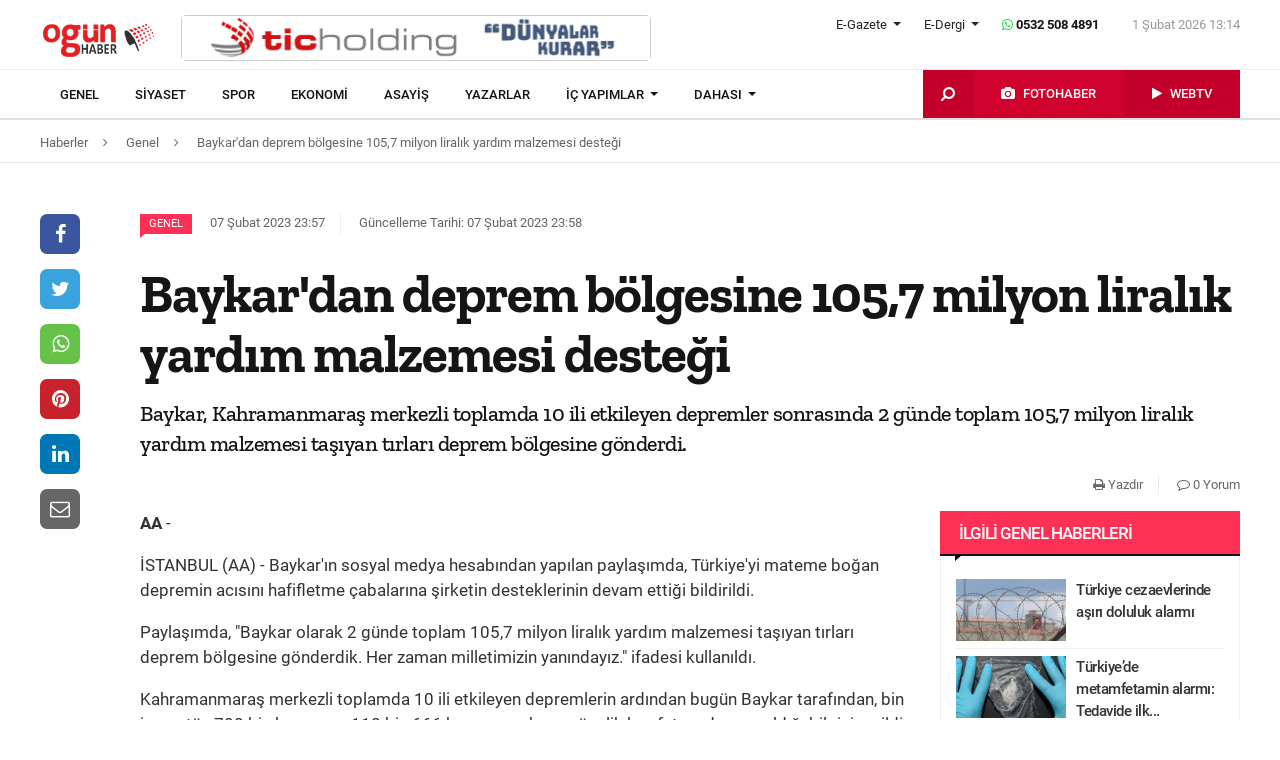

--- FILE ---
content_type: text/html; charset=UTF-8
request_url: https://ogunhaber.com/genel/baykardan-deprem-bolgesine-105-7-milyon-liralik-yardim-malzemesi-destegi-2393354h.html
body_size: 9785
content:
<!doctype html>
<html lang="tr"  itemId="https://ogunhaber.com/genel/baykardan-deprem-bolgesine-105-7-milyon-liralik-yardim-malzemesi-destegi-2393354h.html" itemType="http://schema.org/NewsArticle" itemScope="true" xmlns:og="http://opengraphprotocol.org/schema/" >
<head>
    <meta charset="utf-8">
            <meta name="viewport" content="width=device-width, initial-scale=1, shrink-to-fit=no">
        <meta name="csrf-token" content="HxOVSJCvbrPheuh62aLk6x2O91RRSBMy2o56iMKn"/>
    <link rel="stylesheet" href="https://assets.ogunhaber.com/css/style.css?v=60102202616">
                                                
    
            <link rel="amphtml" href="https://ogunhaber.com/amp/genel/baykardan-deprem-bolgesine-105-7-milyon-liralik-yardim-malzemesi-destegi-2393354h.html"/>
    
    <title>Baykar&#039;dan deprem bölgesine 105,7 milyon liralık yardım malzemesi desteği</title>
<meta name="csrf-token" content="HxOVSJCvbrPheuh62aLk6x2O91RRSBMy2o56iMKn"/>
<meta name="theme-color" content="#e20134"/>
<meta name="msapplication-navbutton-color" content="#e20134">
<meta name="apple-mobile-web-app-status-bar-style" content="#e20134">
<meta name="author" content="OGÜNhaber"/>
<meta property="og:site_name" content="OGÜN Haber - Günün Önemli Gelişmeleri, Son Dakika Haberler"/>
<meta property="og:url" content="https://ogunhaber.com/genel/baykardan-deprem-bolgesine-105-7-milyon-liralik-yardim-malzemesi-destegi-2393354h.html"/>

<meta property="description" content="Baykar, Kahramanmaraş merkezli toplamda 10 ili etkileyen depremler sonrasında 2 günde toplam 105,7 milyon liralık yardım malzemesi taşıyan tırları deprem bölgesine gönderdi."/>
<meta property="keywords" content="Haber Türkiye&#039;de OGÜN&#039;de okunur. Son dakika haberler, en son haberler, gazete haberleri, video haberler, haber turları, Cengiz Aygün yazıları"/>

<meta property="og:type" content="article"/>
<meta property="og:title" content="Baykar&#039;dan deprem bölgesine 105,7 milyon liralık yardım malzemesi desteği"/>
<meta property="og:description" content="Baykar, Kahramanmaraş merkezli toplamda 10 ili etkileyen depremler sonrasında 2 günde toplam 105,7 milyon liralık yardım malzemesi taşıyan tırları deprem bölgesine gönderdi."/>
<meta property="og:image" content="https://assets.ogunhaber.com/images/no-image-square.png"/>

<meta name="image" itemprop="image" content="https://assets.ogunhaber.com/images/no-image-square.png"/>
    <meta name="thumbnail" itemprop="thumbnailUrl" content="https://assets.ogunhaber.com/images/no-image-square.png"/>

<meta property="twitter:site" content=""/>
<meta property="twitter:creator" content=""/>
<meta property="twitter:card" content="summary"/>
<meta property="twitter:url" content="https://ogunhaber.com/genel/baykardan-deprem-bolgesine-105-7-milyon-liralik-yardim-malzemesi-destegi-2393354h.html"/>
<meta property="twitter:domain" content="https://www.ogunhaber.com"/>
<meta property="twitter:title" content=" Baykar&#039;dan deprem bölgesine 105,7 milyon liralık yardım malzemesi desteği"/>
<meta property="twitter:description" content="Baykar, Kahramanmaraş merkezli toplamda 10 ili etkileyen depremler sonrasında 2 günde toplam 105,7 milyon liralık yardım malzemesi taşıyan tırları deprem bölgesine gönderdi."/>
<meta property="twitter:image" content="https://assets.ogunhaber.com/images/no-image-square.png"/>
<meta http-equiv="content-language" content="tr-TR"/>
<meta itemprop="inLanguage" content="tr-TR"/>

            <meta name="robots" content="index follow">
    
    <meta property="article:published" itemprop="datePublished" content="2023-02-07T23:57:12+03:00"/>
    <meta property="article:modified" itemprop="dateModified" content="2023-02-07T23:58:16+03:00"/>
    <meta name="genre" itemprop="genre" content="News"/>
    <meta itemprop="isFamilyFriendly" content="True"/>
<meta itemprop="publishingPrinciples" content="https://ogunhaber.com/sayfa/hukuka-aykirilik"/>
<meta name="url" itemprop="url" content="https://ogunhaber.com/genel/baykardan-deprem-bolgesine-105-7-milyon-liralik-yardim-malzemesi-destegi-2393354h.html"/>
<link rel="canonical" href="https://ogunhaber.com/genel/baykardan-deprem-bolgesine-105-7-milyon-liralik-yardim-malzemesi-destegi-2393354h.html"/>
<link rel='dns-prefetch' href='//fonts.gstatic.com'/>
<link rel="alternate" type="application/rss+xml" href="https://ogunhaber.com/rss">
    <link rel="alternate" type="application/rss+xml" href="https://ogunhaber.com/rss/sosyalmedya">
        <style type="text/css">
        header .header-nav {
                            background-color: #ffffff;
                                        border-bottom: 2px solid#dedede;
                }
                        body header .header-nav .nav-container .navbar .navbar-menu li > a {
            color: #141414 !important;
        }
                                   body header .header-nav .nav-container .navbar .navbar-menu li > a:hover, .body header .header-nav .nav-container .navbar .navbar-menu li > a:active, body header .navbar .header-nav .nav-container .navbar .navbar-menu li > a:focus {
            color: #313131 !important;
        }
        
                            body header .navbar .media-menu nav ul li.photo-news, body header .navbar .media-menu nav ul li.photo-news {
            background-color: #cf022e !important;
        }
        
                            body header .navbar .media-menu nav ul li.photo-news:active, body header .navbar .media-menu nav ul li.photo-news:focus, body header .navbar .media-menu nav ul li.photo-news:hover, body header .navbar .navbar-right nav ul li.photo-news:active, body header .navbar .navbar-right nav ul li.photo-news:focus, body header .navbar .navbar-right nav ul li.photo-news:hover {
            background-color: #cf022e  !important;
        }
        
                            header .media-menu nav ul li.photo-news a .circle-icon, header .navbar-right nav ul li.photo-news a .circle-icon {
            color: #e20134  !important;
        }
        
                            header .media-menu nav ul li.photo-news a span {
            color: #ffffff  !important;
        }
        
                            header .media-menu nav ul li.television, header .navbar-right nav ul li.television {
            background-color: #c2002a  !important;
        }
        
                    header .media-menu nav ul li.television:active, header .media-menu nav ul li.television:focus, header .media-menu nav ul li.television:hover, header .navbar-right nav ul li.television:active, header .navbar-right nav ul li.television:focus, header .navbar-right nav ul li.television:hover {
                background-color: #c2002a  !important;
            }
        
                            header .media-menu nav ul li.television a span {
            color: #ffffff  !important;
        }
        
                            header .media-menu nav ul li.television a .circle-icon, header .navbar-right nav ul li.television a .circle-icon {
            color: #e20134  !important;
        }
        
                    header .media-menu nav ul li.fast-search, header .media-menu nav ul li.fast-search button.search-btn, header .navbar-right nav ul li.fast-search button.search-btn {
                background-color: #c2002a !important;
            }
        
                    header .media-menu nav ul li.fast-search button.search-btn:hover, header .navbar-right nav ul li.fast-search button.search-btn:hover, header .media-menu nav ul li.fast-search button.search-btn:active, header .navbar-right nav ul li.fast-search button.search-btn:active, header .media-menu nav ul li.fast-search button.search-btn:focus, header .navbar-right nav ul li.fast-search button.search-btn:focus {
                background-color: #e00232  !important;
            }
        
                    header .media-menu nav ul li.fast-search i {
                color: #ffffff;
            }
        
         header .navbar-menu.collapse.show, header .navbar-menu.show {
                            border-top: 1px solid #000000 !important;
                                        background-color: #ffffff;
                    }

                    body header .navbar .navbar-menu.show .navbar-nav li>a {
                color: #141414 !important;
            }
        
                    header .navbar-menu.show .navbar-nav li > a:hover, header .navbar-menu.show .navbar-nav li > a:active, header .navbar-menu.show .navbar-nav li > a:focus {
                color: #313131 !important;
            }
        
                    header .navbar-menu.collapse.show .navbar-nav li, header .navbar-menu.show .navbar-nav li {
                border-bottom: 1px solid #f1f1f1;
            }
        
                    .popular-news ul li .news-order{
                border:3px solid #ff3055;
                border-right:0;
            }
            .widget .widget-title{
                background-color: #ff3055;
                color: #ffffff;
            }
        
    </style>
	<!-- Start Alexa Certify Javascript -->
<script type="text/javascript">
_atrk_opts = { atrk_acct:"o66ci1aoZM00qN", domain:"ogunhaber.com",dynamic: true};
(function() { var as = document.createElement('script'); as.type = 'text/javascript'; as.async = true; as.src = "https://certify-js.alexametrics.com/atrk.js"; var s = document.getElementsByTagName('script')[0];s.parentNode.insertBefore(as, s); })();
</script>
<noscript><img src="https://certify.alexametrics.com/atrk.gif?account=o66ci1aoZM00qN" style="display:none" height="1" width="1" alt="" /></noscript>
<!-- End Alexa Certify Javascript -->  
</head>
<body>
    <header>
    <div class="top-bar">
        <div class="container">
            <div class="section">
                <div class="col">
                    <div class="pull-left">
                        <a class="logo" href="https://ogunhaber.com" itemprop="url">
                            <img itemprop="logo" src="https://ogunhaber.com/upload/img/2019/07/31/5921d747-c8a1-42c3-9a2d-4202162ead87.png" alt="OGÜN Haber - Günün Önemli Gelişmeleri, Son Dakika Haberler"/>
                        </a>
                    </div>
                                            <div class="h-ads">
                            <picture><img  class="b-lazy" src="[data-uri]" data-src="https://ogunhaber.com/upload/img/2020/04/24/a95dbab4-fb13-4c04-8f72-36df8afd3b44.png" alt="TİC Holding Header" /><noscript><img src="https://ogunhaber.com/upload/img/2020/04/24/a95dbab4-fb13-4c04-8f72-36df8afd3b44.png" alt="TİC Holding Header" /></noscript><picture>
                        </div>
                                        <div class="pull-right">
                        <div class="head-right">

                            <div class="header-info">
                                <ul>
                                                                            <li class="l-menu dropdown">
                        <span class="dropdown-toggle t-item" id="newspaper-menus" data-toggle="dropdown" aria-haspopup="true" aria-expanded="false">
                            E-Gazete
                        </span>
                                            <div class="dropdown-menu" aria-labelledby="newspaper-menus">
                                                                                                    <a class="dropdown-item" href="https://ogunhaber.com/yayin/ogun-gazetesi">Ogün Gazetesi</a>
                                                                                                    <a class="dropdown-item" href="https://ogunhaber.com/yayin/guzel-vatan-gazetesi">Güzel Vatan Gazetesi</a>
                                                                                                    <a class="dropdown-item" href="https://ogunhaber.com/yayin/enerji-dunyasi-gazetesi">Enerji Dünyası Gazetesi</a>
                                                                                            </div>
                                        </li>
                                                                                                                <li class="l-menu dropdown">
                        <span class="dropdown-toggle t-item" id="magazine-menus" data-toggle="dropdown" aria-haspopup="true" aria-expanded="false">
                            E-Dergi
                        </span>
                                            <div class="dropdown-menu" aria-labelledby="magazine-menus">
                                                                                                    <a class="dropdown-item" href="https://ogunhaber.com/yayin/minikkus-dergisi">Minikkuş Dergisi</a>


                                                                                                    <a class="dropdown-item" href="https://ogunhaber.com/yayin/seyyah-turizm-dergisi">Seyyah Turizm Dergisi</a>


                                                                                            </div>
                                        </li>
                                                                        <li>
                                        <div class="whatsapp-contact"><a href="#"><i class="fa fa-whatsapp"></i> 0532 508 4891</a></div>
                                    </li>
                                    <li>
                                        <div class="current-time"><span class="currentTime"></span></div>
                                    </li>
                                </ul>
                            </div>
                            <div class="clearfix"></div>
                                                    </div>
                        <nav class="media-buttons">
                            <ul>
                                <li role="menuitem"><a href="https://ogunhaber.com/fotohaber" itemprop="url"><i class="fa fa-camera menu-icon"></i></a></li>
                                <li role="menuitem"><a href="https://ogunhaber.com/webtv" itemprop="url"><i class="fa fa-play menu-icon"></i></a></li>
                            </ul>
                        </nav>
                        <button class="navbar-toggler" type="button" data-toggle="collapse" data-target="#menu" aria-controls="menu" aria-expanded="false" aria-label="Menü">
                            <span class="navbar-toggler-icon"></span>
                        </button>
                    </div>
                </div>
            </div>
        </div>
    </div>
    <div id="header-nav" class="header-nav">
        <div class="container nav-container">
            <nav id="navbar" class="navbar">
                <div class="navbar-menu" id="menu" itemscope itemtype="https://www.schema.org/SiteNavigationElement">
                    <ul class="navbar-nav">
                        <li class="fixed-logo">
                            <a href="https://ogunhaber.com" itemprop="url">
                                <img itemprop="logo" src="https://assets.ogunhaber.com/images/fixed-logo.png" alt="OGÜN Haber - Günün Önemli Gelişmeleri, Son Dakika Haberler"/>
                            </a>
                        </li>
                                                                                    <li role="menuitem"><a itemprop="url" href="https://ogunhaber.com/genel"><span itemprop="name">Genel</span></a></li>
                                                            <li role="menuitem"><a itemprop="url" href="https://ogunhaber.com/siyaset"><span itemprop="name">Siyaset</span></a></li>
                                                            <li role="menuitem"><a itemprop="url" href="https://ogunhaber.com/spor"><span itemprop="name">Spor</span></a></li>
                                                            <li role="menuitem"><a itemprop="url" href="https://ogunhaber.com/ekonomi"><span itemprop="name">Ekonomi</span></a></li>
                                                            <li role="menuitem"><a itemprop="url" href="https://ogunhaber.com/asayis"><span itemprop="name">Asayiş</span></a></li>
                                                    
                        <li role="menuitem"><a itemprop="url" href="https://ogunhaber.com/yazarlar"><span itemprop="name">Yazarlar</span></a></li>
                                                    <li role="menuitem" class="dropdown">
                                <a class="dropdown-toggle" href="#" id="specialMenus" role="button" data-toggle="dropdown" aria-haspopup="true" aria-expanded="false">
                                    İÇ YAPIMLAR
                                </a>
                                <div class="dropdown-menu" aria-labelledby="specialMenus">
                                    <div class="dropdown-wrapper">
                                                                                    <a class="dropdown-item" href="https://ogunhaber.com/roportaj" itemprop="url"><span itemprop="name">Röportaj</span></a>
                                                                                    <a class="dropdown-item" href="https://ogunhaber.com/webtv/gun-ozetleri" itemprop="url"><span itemprop="name">Gün Özetleri</span></a>
                                                                                    <a class="dropdown-item" href="https://ogunhaber.com/webtv/video-roportaj" itemprop="url"><span itemprop="name">Video Röportaj</span></a>
                                                                                    <a class="dropdown-item" href="https://ogunhaber.com/webtv/beyaz-tuval" itemprop="url"><span itemprop="name">Beyaz Tuval</span></a>
                                                                                    <a class="dropdown-item" href="https://ogunhaber.com/webtv/mutlu-eden-haberler" itemprop="url"><span itemprop="name">Mutlu Eden Haberler</span></a>
                                                                                    <a class="dropdown-item" href="https://ogunhaber.com/webtv/1-kelime-1-hikaye" itemprop="url"><span itemprop="name">1 Kelime 1 Hikaye</span></a>
                                                                                
                                        
                                        
                                        
                                        
                                        
                                        
                                        
                                        
                                        
                                    </div>
                                </div>
                            </li>
                                                                            <li role="menuitem" class="dropdown">
                                <a class="dropdown-toggle" href="#" id="otherMenus" role="button" data-toggle="dropdown" aria-haspopup="true" aria-expanded="false">
                                    DAHASI
                                </a>
                                <div class="dropdown-menu" aria-labelledby="otherMenus">
                                    <div class="dropdown-wrapper">
                                                                                    <a class="dropdown-item" href="https://ogunhaber.com/magazin" itemprop="url"><span itemprop="name">Magazin</span></a>
                                                                                    <a class="dropdown-item" href="https://ogunhaber.com/dunya" itemprop="url"><span itemprop="name">Dünya</span></a>
                                                                                    <a class="dropdown-item" href="https://ogunhaber.com/kultur-sanat" itemprop="url"><span itemprop="name">Kültür-Sanat</span></a>
                                                                                    <a class="dropdown-item" href="https://ogunhaber.com/egitim" itemprop="url"><span itemprop="name">Eğitim</span></a>
                                                                                    <a class="dropdown-item" href="https://ogunhaber.com/saglik" itemprop="url"><span itemprop="name">Sağlık</span></a>
                                                                                    <a class="dropdown-item" href="https://ogunhaber.com/yasam" itemprop="url"><span itemprop="name">Yaşam</span></a>
                                                                                    <a class="dropdown-item" href="https://ogunhaber.com/otomobil" itemprop="url"><span itemprop="name">Otomobil</span></a>
                                                                                    <a class="dropdown-item" href="https://ogunhaber.com/seyyah" itemprop="url"><span itemprop="name">Seyyah</span></a>
                                                                                    <a class="dropdown-item" href="https://ogunhaber.com/enerji" itemprop="url"><span itemprop="name">Enerji</span></a>
                                                                                    <a class="dropdown-item" href="https://ogunhaber.com/koronavirus" itemprop="url"><span itemprop="name">Koronavirüs</span></a>
                                                                                    <a class="dropdown-item" href="https://ogunhaber.com/moda" itemprop="url"><span itemprop="name">Moda</span></a>
                                                                                    <a class="dropdown-item" href="https://ogunhaber.com/yerel" itemprop="url"><span itemprop="name">Yerel</span></a>
                                                                                    <a class="dropdown-item" href="https://ogunhaber.com/medya" itemprop="url"><span itemprop="name">Medya</span></a>
                                                                                    <a class="dropdown-item" href="https://ogunhaber.com/teknoloji" itemprop="url"><span itemprop="name">Teknoloji</span></a>
                                                                                    <a class="dropdown-item" href="https://ogunhaber.com/nasil-yapilir" itemprop="url"><span itemprop="name">Nasıl Yapılır ?</span></a>
                                                                            </div>
                                </div>
                            </li>
                                                                            <li class="lm-menu dropdown">
                                <a class="dropdown-toggle" href="#" id="newspaperPublications" role="button" data-toggle="dropdown" aria-haspopup="true" aria-expanded="false">
                                    E-Gazete
                                </a>
                                <div class="dropdown-menu" aria-labelledby="newspaperPublications">
                                    <div class="dropdown-wrapper">
                                                                                    <a class="dropdown-item" href="https://ogunhaber.com/yayin/ogun-gazetesi">Ogün Gazetesi</a>
                                                                                    <a class="dropdown-item" href="https://ogunhaber.com/yayin/guzel-vatan-gazetesi">Güzel Vatan Gazetesi</a>
                                                                                    <a class="dropdown-item" href="https://ogunhaber.com/yayin/enerji-dunyasi-gazetesi">Enerji Dünyası Gazetesi</a>
                                                                            </div>
                                </div>
                            </li>
                                                                            <li class="lm-menu dropdown">
                                <a class="dropdown-toggle" href="#" id="magazinePublications" role="button" data-toggle="dropdown" aria-haspopup="true" aria-expanded="false">
                                    E-Dergi
                                </a>
                                <div class="dropdown-menu" aria-labelledby="magazinePublications">
                                    <div class="dropdown-wrapper">
                                                                                    <a class="dropdown-item" href="https://ogunhaber.com/yayin/minikkus-dergisi">Minikkuş Dergisi</a>
                                                                                    <a class="dropdown-item" href="https://ogunhaber.com/yayin/seyyah-turizm-dergisi">Seyyah Turizm Dergisi</a>
                                                                            </div>
                                </div>
                            </li>
                                            </ul>
                    <div class="media-menu">
                        <nav itemscope itemtype="https://www.schema.org/SiteNavigationElement">
                            <ul>
                                <li role="menuitem" class="fast-search">
                                    <button class="search-btn"><i class="fa fa-search fa-rotate-90"></i></button>
                                </li>
                                <li role="menuitem" class="photo-news"><a href="https://ogunhaber.com/fotohaber" itemprop="url"><i class="fa fa-camera menu-icon"></i> <span itemprop="name">FOTOHABER</span></a></li>
                                <li role="menuitem" class="television"><a href="https://ogunhaber.com/webtv" itemprop="url"><i class="fa fa-play menu-icon"></i> <span itemprop="name">WEBTV</span></a></li>
                            </ul>
                        </nav>
                    </div>
                </div>
            </nav>
        </div>
        <div class="search-plugin d-none">
    <div class="container">
        <form method="GET" id="search-form" action="https://ogunhaber.com/arama">

            <div class="search-bar">
                <input class="form-control" type="search" name="q" id="search-input" placeholder="Ara">
                <button type="button" class="search-close-btn"><i class="fa fa-times-thin"></i></button>
            </div>
            <button type="submit" id="search-btn" tabindex="-1" class="search-submit-btn"></button>

        </form>
    </div>
</div>
    </div>
</header>
<div class="clearfix"></div>


     
    <div class="breadcrumbs">
    <ol class="breadcrumb" vocab="https://schema.org/" typeof="BreadcrumbList">
        <li property="itemListElement" typeof="ListItem">
            <a href="https://ogunhaber.com" property="item" typeof="WebPage">
                <span property="name">Haberler</span>
            </a>
            <span class="d-none" property="position">1</span>
        </li>
                    <li property="itemListElement" typeof="ListItem">
                <a href="https://ogunhaber.com/genel" property="item" typeof="WebPage">
                    <span property="name">Genel</span>
                </a>
                <span class="d-none" property="position">2</span>
            </li>
                            <li property="itemListElement" typeof="ListItem">
                <a href="https://ogunhaber.com/genel/baykardan-deprem-bolgesine-105-7-milyon-liralik-yardim-malzemesi-destegi-2393354h.html" property="item" typeof="WebPage">
                    <span property="name">Baykar'dan deprem bölgesine 105,7 milyon liralık yardım malzemesi desteği</span>
                </a>
                <span class="d-none" property="position">3</span>
            </li>
            </ol>
</div>
<div class="clearfix"></div>    <div class="posts-details">
        <main id="wrapper" class="post-container" data-id="2393354">
            <div class="left-right-ads">
                                            </div>
                        <div class="article-row">
            <div class="article-head">
                <div class="fixed-share">
    <div class="fixed-social">
        <ul class="news-share">
            <li class="facebook"><a class="ssk ssk-facebook" href="javascript:void(0);"><i class="fa fa-facebook"></i></a></li>
            <li class="twitter"><a class="ssk ssk-twitter" href="javascript:void(0);"><i class="fa fa-twitter"></i></a></li>
            <li class="whatsapp"><a class="ssk ssk-whatsapp" href="javascript:void(0);"><i class="fa fa-whatsapp"></i></a></li>
            <li class="pinterest"><a class="ssk ssk-pinterest" href="javascript:void(0);"><i class="fa fa-pinterest"></i></a></li>
            <li class="linkedin"><a class="ssk ssk-linkedin" href="javascript:void(0);"><i class="fa fa-linkedin"></i></a></li>
            <li class="email"><a class="ssk ssk-email" href="javascript:void(0);"><i class="fa fa-envelope-o"></i></a></li>
        </ul>
    </div>
</div>
                <div class="article-header">
                    <div class="article-property">
                        <ul>
                            <li>
                                                                    <a href="https://www.ogunhaber.com/genel" class="category-term" itemprop="articleSection">Genel</a>
                                                                <time itemprop="datePublished" datetime="2023-02-07T23:57:12+03:00">07 Şubat 2023 23:57</time>
                            </li>
                            <li class="news-updated-time">
                                <time itemprop="dateModified" datetime="2023-02-07T23:58:16+03:00">Güncelleme Tarihi: 07 Şubat 2023 23:58</time>
                            </li>
                                                    </ul>
                    </div>
                    <h1 itemProp="headline">Baykar'dan deprem bölgesine 105,7 milyon liralık yardım malzemesi desteği</h1>
                    <div class="summary" itemprop="description">
                                                    Baykar, Kahramanmaraş merkezli toplamda 10 ili etkileyen depremler sonrasında 2 günde toplam 105,7 milyon liralık yardım malzemesi taşıyan tırları deprem bölgesine gönderdi.
                                            </div>
                    <div class="by-author" itemProp="organization" itemscope="" itemType="http://schema.org/Organization" itemID="https://ogunhaber.com">
                        <a href="https://ogunhaber.com" itemprop="url">
                            <span itemprop="name">OGÜNhaber</span>
                        </a>
                    </div>
                    <div class="inline-properties">
                        <a itemprop="mainEntityOfPage" href="https://ogunhaber.com/genel/baykardan-deprem-bolgesine-105-7-milyon-liralik-yardim-malzemesi-destegi-2393354h.html"><span itemprop="name">Baykar'dan deprem bölgesine 105,7 milyon liralık yardım malzemesi desteği</span></a>
                    </div>
                    <div class="article-property-box">
                        <div class="news-stats">
                            <ul>
                                <li><a href="javascript:window.print()"><i class="fa fa-print"></i> Yazdır</a></li>
                                <li><a href="#comments"><i class="fa fa-comment-o"></i> 0 Yorum</a></li>
                            </ul>
                        </div>
                    </div>
                </div>
            </div>
            <div class="article-section">
                <div class="article-container">
                    <article class="article">
                                                                        <div class="article-content" itemProp="articleBody">
                            <strong>AA</strong> - 
                            <p>İSTANBUL (AA) - Baykar'ın sosyal medya hesabından yapılan paylaşımda, Türkiye'yi mateme boğan depremin acısını hafifletme çabalarına şirketin desteklerinin devam ettiği bildirildi.</p><p>Paylaşımda, "Baykar olarak 2 günde toplam 105,7 milyon liralık yardım malzemesi taşıyan tırları deprem bölgesine gönderdik. Her zaman milletimizin yanındayız." ifadesi kullanıldı.</p><p>Kahramanmaraş merkezli toplamda 10 ili etkileyen depremlerin ardından bugün Baykar tarafından, bin jeneratör, 700 bin konserve, 118 bin 666 her yaş grubuna yönelik kıyafet yardımı yapıldığı bilgisi verildi.</p><p>Baykar Yönetim Kurulu Başkanı ve Teknoloji Lideri Selçuk Bayraktar Twitter'dan "Depremin 2. gününde de tedarik ettiğimiz ihtiyaç malzemelerini deprem bölgelerine göndermeye devam ediyoruz. Kavlî ve fiilî dualarımızla milletimizin yanındayız." paylaşımında bulundu.</p><p>Türkiye Teknoloji Takımı Vakfı (T3 Vakfı) Yönetim Kurulu Başkanı ve Baykar Genel Müdürü Haluk Bayraktar ise tweetinde "Baykar olarak mümkün olan en kısa sürede gerekli ihtiyaç malzemelerini temin etmeye ve deprem bölgelerine ulaştırmaya devam ediyoruz. Dualarımız milletimizle beraber." ifadesini kullandı.</p>Akıncı ve BayraktarTB2 arama-kurtarma ile lojistik faaliyetlerine katkıda bulunuyor<p>Baykar'ın bir başka tweetinde, depremin hemen ardından havalanan 4 Bayraktar Akıncı ve 4 BayraktarTB2'nin görev uçuşlarına devam ettiği belirtilerek "Milli İHA'larımız, deprem bölgelerinden aldığı görüntü ve verileri kriz masasına aktararak arama-kurtarma ile lojistik faaliyetlerine katkıda bulunuyor." paylaşımında bulunuldu.</p><p>Bu arada, T3 Vakfının Twitter'daki paylaşımında, "Türkiye Teknoloji Takımı Vakfı olarak afet bölgelerindeki yaralarımızın sarılmasına destek olmak üzere 10 milyon TL’lik bağışımızı AFAD'a ilettik. Dualarımız milletimizle beraber." ifadesi kullanıldı.</p><p>Konuya ilişkin tweetinde Selçuk Bayraktar, T3 Vakfı olarak tüm imkânları millet için seferber etmeye devam edeceklerini belirtti.</p><p>Haluk Bayraktar ise "Türkiye Teknoloji Takımı Vakfı olarak yaralarımızı sarmak için karınca misali seferberliğimiz devam ediyor. Allah yar ve yardımcımız olsun." paylaşımında bulundu.</p><br><p>Muhabir: Elif Ferhan Yeşilyurt</p>
                        </div>
                        <div class="clearfix"></div>
                        <footer>

                                <ul class="share-post">
                                    <li class="whatsapp"><a class="ssk ssk-whatsapp" href="javascript:;"><i class="fa fa-whatsapp"></i> Whatsapp</a></li>
                                    <li class="facebook"><a class="ssk ssk-facebook" href="javascript:;"><i class="fa fa-facebook"></i> Facebook</a></li>
                                    <li class="twitter"><a class="ssk ssk-twitter" href="javascript:void(0);"><i class="fa fa-twitter"></i> Twitter</a></li>
                                    <li class="pinterest"><a class="ssk ssk-pinterest" href="javascript:void(0);"><i class="fa fa-pinterest"></i> Pinterest</a></li>
                                    <li class="linkedin"><a class="ssk ssk-linkedin" href="javascript:void(0);"><i class="fa fa-linkedin"></i> Linkedin</a></li>
                                    <li class="mail"><a class="ssk ssk-email" href="javascript:void(0);"><i class="fa fa-envelope-o"></i> E-posta</a></li>
                                </ul>

                        </footer>
                    </article>
                                        
                </div>
                <div class="article-sidebar">
                    <aside class="widget">
        <h2 class="widget-title">İlgili Genel Haberleri</h2>
        <ul class="top-news">
            <li class="media">
    <a href="https://ogunhaber.com/genel/turkiye-cezaevlerinde-asiri-doluluk-alarmi-2997576h.html">
        <picture>
<img class="b-lazy "  data src="https://assets.ogunhaber.com/images/lazy.gif" data-src="https://ogunhaber.com/upload/img/2026/01/25/eb46059a-1a6c-4a84-b9cd-b09862940420-related-post-1.png"  alt="Türkiye cezaevlerinde aşırı doluluk alarmı" wıdth="" height="" />
</picture>

            <noscript>
                <picture>
                    
                    <img  src="https://ogunhaber.com/upload/img/2026/01/25/eb46059a-1a6c-4a84-b9cd-b09862940420-related-post-1.png" alt="Türkiye cezaevlerinde aşırı doluluk alarmı" />
                </picture>
            </noscript>
    </a>
    <a href="https://ogunhaber.com/genel/turkiye-cezaevlerinde-asiri-doluluk-alarmi-2997576h.html">Türkiye cezaevlerinde aşırı doluluk alarmı</a>
</li><li class="media">
    <a href="https://ogunhaber.com/genel/turkiye-de-metamfetamin-alarmi-tedavide-ilk-siraya-yerlesti-2997706h.html">
        <picture>
<img class="b-lazy "  data src="https://assets.ogunhaber.com/images/lazy.gif" data-src="https://ogunhaber.com/upload/img/2026/01/29/10504f26-60c0-43e6-a71a-180de2eeb2f8-related-post-1.png"  alt="Türkiye’de metamfetamin alarmı: Tedavide ilk sıraya yerleşti!" wıdth="" height="" />
</picture>

            <noscript>
                <picture>
                    
                    <img  src="https://ogunhaber.com/upload/img/2026/01/29/10504f26-60c0-43e6-a71a-180de2eeb2f8-related-post-1.png" alt="Türkiye’de metamfetamin alarmı: Tedavide ilk sıraya yerleşti!" />
                </picture>
            </noscript>
    </a>
    <a href="https://ogunhaber.com/genel/turkiye-de-metamfetamin-alarmi-tedavide-ilk-siraya-yerlesti-2997706h.html">Türkiye’de metamfetamin alarmı: Tedavide ilk...</a>
</li><li class="media">
    <a href="https://ogunhaber.com/genel/turkiye-dizilerinde-dram-hakimiyeti-komedi-neredeyse-yok-2997742h.html">
        <picture>
<img class="b-lazy "  data src="https://assets.ogunhaber.com/images/lazy.gif" data-src="https://ogunhaber.com/upload/img/2026/01/30/95644388-fa2b-45f1-807b-dc837ad1b84d-related-post-1.jpeg"  alt="Türkiye dizilerinde dram hakimiyeti: &#039;Komedi Neredeyse Yok&#039;" wıdth="" height="" />
</picture>

            <noscript>
                <picture>
                    
                    <img  src="https://ogunhaber.com/upload/img/2026/01/30/95644388-fa2b-45f1-807b-dc837ad1b84d-related-post-1.jpeg" alt="Türkiye dizilerinde dram hakimiyeti: &#039;Komedi Neredeyse Yok&#039;" />
                </picture>
            </noscript>
    </a>
    <a href="https://ogunhaber.com/genel/turkiye-dizilerinde-dram-hakimiyeti-komedi-neredeyse-yok-2997742h.html">Türkiye dizilerinde dram hakimiyeti: 'Komedi...</a>
</li><li class="media">
    <a href="https://ogunhaber.com/genel/ozel-egitim-destek-tutarlari-belli-oldu-resmi-gazete-de-yayimlandi-2997635h.html">
        <picture>
<img class="b-lazy "  data src="https://assets.ogunhaber.com/images/lazy.gif" data-src="https://ogunhaber.com/upload/img/2026/01/27/1a34e0b0-75b0-4b0f-8f58-e1b1b2411780-related-post-1.png"  alt="Özel eğitim destek tutarları belli oldu: Resmi Gazete’de yayımlandı" wıdth="" height="" />
</picture>

            <noscript>
                <picture>
                    
                    <img  src="https://ogunhaber.com/upload/img/2026/01/27/1a34e0b0-75b0-4b0f-8f58-e1b1b2411780-related-post-1.png" alt="Özel eğitim destek tutarları belli oldu: Resmi Gazete’de yayımlandı" />
                </picture>
            </noscript>
    </a>
    <a href="https://ogunhaber.com/genel/ozel-egitim-destek-tutarlari-belli-oldu-resmi-gazete-de-yayimlandi-2997635h.html">Özel eğitim destek tutarları belli oldu: Res...</a>
</li><li class="media">
    <a href="https://ogunhaber.com/genel/tayfun-fuzesinden-yeni-deneme-2997621h.html">
        <picture>
<img class="b-lazy "  data src="https://assets.ogunhaber.com/images/lazy.gif" data-src="https://ogunhaber.com/upload/img/2026/01/26/cce2151a-658f-452e-9043-22471ac6f493-related-post-1.jpg"  alt="Tayfun füzesinden yeni deneme" wıdth="" height="" />
</picture>

            <noscript>
                <picture>
                    
                    <img  src="https://ogunhaber.com/upload/img/2026/01/26/cce2151a-658f-452e-9043-22471ac6f493-related-post-1.jpg" alt="Tayfun füzesinden yeni deneme" />
                </picture>
            </noscript>
    </a>
    <a href="https://ogunhaber.com/genel/tayfun-fuzesinden-yeni-deneme-2997621h.html">Tayfun füzesinden yeni deneme</a>
</li>        </ul>
    </aside>
                                    </div>
            </div>
        </div>
                        </main>
        <div class="related-news">
        <div class="container">
            <div class="section">
                <div class="part-24">
                    <h2 class="line-title">Bu Haberler İlginizi Çekebilir</h2>
                </div>
                <div class="news-categories">
                                            <article class="news-first-group">
                            <header>
                                <a href="https://ogunhaber.com/genel/resmi-gazetede-yayimlandi-kuryelerde-yas-siniri-yukseltildi-2997703h.html">
                                    <picture>
<source media="(max-width: 321px)" data-srcset="https://ogunhaber.com/upload/img/2026/01/29/bfb05f1d-23cb-4076-b683-16009734f68a-related-posts-6.png">
<source media="(max-width: 376px)" data-srcset="https://ogunhaber.com/upload/img/2026/01/29/bfb05f1d-23cb-4076-b683-16009734f68a-related-posts-5.png">
<source media="(max-width: 426px)" data-srcset="https://ogunhaber.com/upload/img/2026/01/29/bfb05f1d-23cb-4076-b683-16009734f68a-related-posts-4.png">
<source media="(max-width: 769px)" data-srcset="https://ogunhaber.com/upload/img/2026/01/29/bfb05f1d-23cb-4076-b683-16009734f68a-related-posts-3.png">
<source media="(max-width: 1025px)" data-srcset="https://ogunhaber.com/upload/img/2026/01/29/bfb05f1d-23cb-4076-b683-16009734f68a-related-posts-2.png">
<img class="b-lazy "  data src="https://assets.ogunhaber.com/images/lazy.gif" data-src="https://ogunhaber.com/upload/img/2026/01/29/bfb05f1d-23cb-4076-b683-16009734f68a-related-posts-1.png"  alt="Resmi Gazete&#039;de yayımlandı: Kuryelerde yaş sınırı yükseltildi" wıdth="308" height="156" />
</picture>

            <noscript>
                <picture>
                    <source media="(max-width: 321px)" srcset="https://ogunhaber.com/upload/img/2026/01/29/bfb05f1d-23cb-4076-b683-16009734f68a-related-posts-6.png">
<source media="(max-width: 376px)" srcset="https://ogunhaber.com/upload/img/2026/01/29/bfb05f1d-23cb-4076-b683-16009734f68a-related-posts-5.png">
<source media="(max-width: 426px)" srcset="https://ogunhaber.com/upload/img/2026/01/29/bfb05f1d-23cb-4076-b683-16009734f68a-related-posts-4.png">
<source media="(max-width: 769px)" srcset="https://ogunhaber.com/upload/img/2026/01/29/bfb05f1d-23cb-4076-b683-16009734f68a-related-posts-3.png">
<source media="(max-width: 1025px)" srcset="https://ogunhaber.com/upload/img/2026/01/29/bfb05f1d-23cb-4076-b683-16009734f68a-related-posts-2.png">

                    <img  src="https://ogunhaber.com/upload/img/2026/01/29/bfb05f1d-23cb-4076-b683-16009734f68a-related-posts-1.png" alt="Resmi Gazete&#039;de yayımlandı: Kuryelerde yaş sınırı yükseltildi" />
                </picture>
            </noscript>
                                </a>
                                                                    <div class="category-canonical">
                                        <a href="https://ogunhaber.com/genel">Genel</a>
                                    </div>
                                                            </header>
                            <section>
                                <a href="https://ogunhaber.com/genel/resmi-gazetede-yayimlandi-kuryelerde-yas-siniri-yukseltildi-2997703h.html" class="news-link">Resmi Gazete'de yayımlandı: Kuryelerde yaş sınırı yükseltildi</a>
                            </section>
                        </article>
                                            <article class="news-first-group">
                            <header>
                                <a href="https://ogunhaber.com/genel/turkiye-dizilerinde-dram-hakimiyeti-komedi-neredeyse-yok-2997742h.html">
                                    <picture>
<source media="(max-width: 321px)" data-srcset="https://ogunhaber.com/upload/img/2026/01/30/95644388-fa2b-45f1-807b-dc837ad1b84d-related-posts-6.jpeg">
<source media="(max-width: 376px)" data-srcset="https://ogunhaber.com/upload/img/2026/01/30/95644388-fa2b-45f1-807b-dc837ad1b84d-related-posts-5.jpeg">
<source media="(max-width: 426px)" data-srcset="https://ogunhaber.com/upload/img/2026/01/30/95644388-fa2b-45f1-807b-dc837ad1b84d-related-posts-4.jpeg">
<source media="(max-width: 769px)" data-srcset="https://ogunhaber.com/upload/img/2026/01/30/95644388-fa2b-45f1-807b-dc837ad1b84d-related-posts-3.jpeg">
<source media="(max-width: 1025px)" data-srcset="https://ogunhaber.com/upload/img/2026/01/30/95644388-fa2b-45f1-807b-dc837ad1b84d-related-posts-2.jpeg">
<img class="b-lazy "  data src="https://assets.ogunhaber.com/images/lazy.gif" data-src="https://ogunhaber.com/upload/img/2026/01/30/95644388-fa2b-45f1-807b-dc837ad1b84d-related-posts-1.jpeg"  alt="Türkiye dizilerinde dram hakimiyeti: &#039;Komedi Neredeyse Yok&#039;" wıdth="308" height="156" />
</picture>

            <noscript>
                <picture>
                    <source media="(max-width: 321px)" srcset="https://ogunhaber.com/upload/img/2026/01/30/95644388-fa2b-45f1-807b-dc837ad1b84d-related-posts-6.jpeg">
<source media="(max-width: 376px)" srcset="https://ogunhaber.com/upload/img/2026/01/30/95644388-fa2b-45f1-807b-dc837ad1b84d-related-posts-5.jpeg">
<source media="(max-width: 426px)" srcset="https://ogunhaber.com/upload/img/2026/01/30/95644388-fa2b-45f1-807b-dc837ad1b84d-related-posts-4.jpeg">
<source media="(max-width: 769px)" srcset="https://ogunhaber.com/upload/img/2026/01/30/95644388-fa2b-45f1-807b-dc837ad1b84d-related-posts-3.jpeg">
<source media="(max-width: 1025px)" srcset="https://ogunhaber.com/upload/img/2026/01/30/95644388-fa2b-45f1-807b-dc837ad1b84d-related-posts-2.jpeg">

                    <img  src="https://ogunhaber.com/upload/img/2026/01/30/95644388-fa2b-45f1-807b-dc837ad1b84d-related-posts-1.jpeg" alt="Türkiye dizilerinde dram hakimiyeti: &#039;Komedi Neredeyse Yok&#039;" />
                </picture>
            </noscript>
                                </a>
                                                                    <div class="category-canonical">
                                        <a href="https://www.ogunhaber.com/genel">Genel</a>
                                    </div>
                                                            </header>
                            <section>
                                <a href="https://ogunhaber.com/genel/turkiye-dizilerinde-dram-hakimiyeti-komedi-neredeyse-yok-2997742h.html" class="news-link">Türkiye dizilerinde dram hakimiyeti: 'Komedi Neredeyse Yok'</a>
                            </section>
                        </article>
                                            <article class="news-first-group">
                            <header>
                                <a href="https://ogunhaber.com/genel/izmire-yapay-yagmur-yagdirilacak-2997457h.html">
                                    <picture>
<source media="(max-width: 321px)" data-srcset="https://ogunhaber.com/upload/img/2026/01/21/d5312e45-6cf2-4408-9c54-6d7b80f196a2-related-posts-6.jpg">
<source media="(max-width: 376px)" data-srcset="https://ogunhaber.com/upload/img/2026/01/21/d5312e45-6cf2-4408-9c54-6d7b80f196a2-related-posts-5.jpg">
<source media="(max-width: 426px)" data-srcset="https://ogunhaber.com/upload/img/2026/01/21/d5312e45-6cf2-4408-9c54-6d7b80f196a2-related-posts-4.jpg">
<source media="(max-width: 769px)" data-srcset="https://ogunhaber.com/upload/img/2026/01/21/d5312e45-6cf2-4408-9c54-6d7b80f196a2-related-posts-3.jpg">
<source media="(max-width: 1025px)" data-srcset="https://ogunhaber.com/upload/img/2026/01/21/d5312e45-6cf2-4408-9c54-6d7b80f196a2-related-posts-2.jpg">
<img class="b-lazy "  data src="https://assets.ogunhaber.com/images/lazy.gif" data-src="https://ogunhaber.com/upload/img/2026/01/21/d5312e45-6cf2-4408-9c54-6d7b80f196a2-related-posts-1.jpg"  alt="İzmir&#039;e yapay yağmur yağdırılacak" wıdth="308" height="156" />
</picture>

            <noscript>
                <picture>
                    <source media="(max-width: 321px)" srcset="https://ogunhaber.com/upload/img/2026/01/21/d5312e45-6cf2-4408-9c54-6d7b80f196a2-related-posts-6.jpg">
<source media="(max-width: 376px)" srcset="https://ogunhaber.com/upload/img/2026/01/21/d5312e45-6cf2-4408-9c54-6d7b80f196a2-related-posts-5.jpg">
<source media="(max-width: 426px)" srcset="https://ogunhaber.com/upload/img/2026/01/21/d5312e45-6cf2-4408-9c54-6d7b80f196a2-related-posts-4.jpg">
<source media="(max-width: 769px)" srcset="https://ogunhaber.com/upload/img/2026/01/21/d5312e45-6cf2-4408-9c54-6d7b80f196a2-related-posts-3.jpg">
<source media="(max-width: 1025px)" srcset="https://ogunhaber.com/upload/img/2026/01/21/d5312e45-6cf2-4408-9c54-6d7b80f196a2-related-posts-2.jpg">

                    <img  src="https://ogunhaber.com/upload/img/2026/01/21/d5312e45-6cf2-4408-9c54-6d7b80f196a2-related-posts-1.jpg" alt="İzmir&#039;e yapay yağmur yağdırılacak" />
                </picture>
            </noscript>
                                </a>
                                                                    <div class="category-canonical">
                                        <a href="https://www.ogunhaber.com/genel">Genel</a>
                                    </div>
                                                            </header>
                            <section>
                                <a href="https://ogunhaber.com/genel/izmire-yapay-yagmur-yagdirilacak-2997457h.html" class="news-link">İzmir'e yapay yağmur yağdırılacak</a>
                            </section>
                        </article>
                                            <article class="news-first-group">
                            <header>
                                <a href="https://ogunhaber.com/genel/hsk-kararnamesi-resmi-gazetede-5-2997695h.html">
                                    <picture>
<source media="(max-width: 321px)" data-srcset="https://ogunhaber.com/upload/img/2026/01/29/51b5a1aa-31f8-45f3-ba76-c6614ec6bf4e-related-posts-6.png">
<source media="(max-width: 376px)" data-srcset="https://ogunhaber.com/upload/img/2026/01/29/51b5a1aa-31f8-45f3-ba76-c6614ec6bf4e-related-posts-5.png">
<source media="(max-width: 426px)" data-srcset="https://ogunhaber.com/upload/img/2026/01/29/51b5a1aa-31f8-45f3-ba76-c6614ec6bf4e-related-posts-4.png">
<source media="(max-width: 769px)" data-srcset="https://ogunhaber.com/upload/img/2026/01/29/51b5a1aa-31f8-45f3-ba76-c6614ec6bf4e-related-posts-3.png">
<source media="(max-width: 1025px)" data-srcset="https://ogunhaber.com/upload/img/2026/01/29/51b5a1aa-31f8-45f3-ba76-c6614ec6bf4e-related-posts-2.png">
<img class="b-lazy "  data src="https://assets.ogunhaber.com/images/lazy.gif" data-src="https://ogunhaber.com/upload/img/2026/01/29/51b5a1aa-31f8-45f3-ba76-c6614ec6bf4e-related-posts-1.png"  alt="HSK kararnamesi Resmi Gazete&#039;de" wıdth="308" height="156" />
</picture>

            <noscript>
                <picture>
                    <source media="(max-width: 321px)" srcset="https://ogunhaber.com/upload/img/2026/01/29/51b5a1aa-31f8-45f3-ba76-c6614ec6bf4e-related-posts-6.png">
<source media="(max-width: 376px)" srcset="https://ogunhaber.com/upload/img/2026/01/29/51b5a1aa-31f8-45f3-ba76-c6614ec6bf4e-related-posts-5.png">
<source media="(max-width: 426px)" srcset="https://ogunhaber.com/upload/img/2026/01/29/51b5a1aa-31f8-45f3-ba76-c6614ec6bf4e-related-posts-4.png">
<source media="(max-width: 769px)" srcset="https://ogunhaber.com/upload/img/2026/01/29/51b5a1aa-31f8-45f3-ba76-c6614ec6bf4e-related-posts-3.png">
<source media="(max-width: 1025px)" srcset="https://ogunhaber.com/upload/img/2026/01/29/51b5a1aa-31f8-45f3-ba76-c6614ec6bf4e-related-posts-2.png">

                    <img  src="https://ogunhaber.com/upload/img/2026/01/29/51b5a1aa-31f8-45f3-ba76-c6614ec6bf4e-related-posts-1.png" alt="HSK kararnamesi Resmi Gazete&#039;de" />
                </picture>
            </noscript>
                                </a>
                                                                    <div class="category-canonical">
                                        <a href="https://ogunhaber.com/genel">Genel</a>
                                    </div>
                                                            </header>
                            <section>
                                <a href="https://ogunhaber.com/genel/hsk-kararnamesi-resmi-gazetede-5-2997695h.html" class="news-link">HSK kararnamesi Resmi Gazete'de</a>
                            </section>
                        </article>
                                    </div>
                            </div>
        </div>
    </div>
    </div>
    <footer id="footer">
    <div class="container">
        <div class="section">
            <div class="footer-property">
                <a href="https://ogunhaber.com">
                    <img src="https://assets.ogunhaber.com/images/f-logo.png" alt="OGÜN Haber - Günün Önemli Gelişmeleri, Son Dakika Haberler">
                </a>
                <div class="feed">
                    <a href="#" class="btn btn-add"><i class="icon-add"></i> Haberi sitene ekle</a>
                    <a href="https://ogunhaber.com/rss" class="btn btn-rss"><i class="fa fa-rss"></i></a>
                </div>
            </div>
            <div class="footer-menu">
                <strong class="f-title">Popüler Konular</strong>
                <div class="section" itemscope itemtype="https://www.schema.org/SiteNavigationElement">
                                                                        <div class="part">
                                                                    <ul>
                                                                                    <li role="menuitem"><a href="https://ogunhaber.com/genel" itemprop="url"><span itemprop="name">Genel</span></a></li>
                                                                                    <li role="menuitem"><a href="https://ogunhaber.com/siyaset" itemprop="url"><span itemprop="name">Siyaset</span></a></li>
                                                                                    <li role="menuitem"><a href="https://ogunhaber.com/spor" itemprop="url"><span itemprop="name">Spor</span></a></li>
                                                                                    <li role="menuitem"><a href="https://ogunhaber.com/ekonomi" itemprop="url"><span itemprop="name">Ekonomi</span></a></li>
                                                                            </ul>
                                                            </div>
                                                    <div class="part">
                                                                    <ul>
                                                                                    <li role="menuitem"><a href="https://ogunhaber.com/asayis" itemprop="url"><span itemprop="name">Asayiş</span></a></li>
                                                                                    <li role="menuitem"><a href="https://ogunhaber.com/magazin" itemprop="url"><span itemprop="name">Magazin</span></a></li>
                                                                                    <li role="menuitem"><a href="https://ogunhaber.com/dunya" itemprop="url"><span itemprop="name">Dünya</span></a></li>
                                                                                    <li role="menuitem"><a href="https://ogunhaber.com/kultur-sanat" itemprop="url"><span itemprop="name">Kültür-Sanat</span></a></li>
                                                                            </ul>
                                                            </div>
                                                    <div class="part">
                                                                    <ul>
                                                                                    <li role="menuitem"><a href="https://ogunhaber.com/egitim" itemprop="url"><span itemprop="name">Eğitim</span></a></li>
                                                                                    <li role="menuitem"><a href="https://ogunhaber.com/saglik" itemprop="url"><span itemprop="name">Sağlık</span></a></li>
                                                                                    <li role="menuitem"><a href="https://ogunhaber.com/yasam" itemprop="url"><span itemprop="name">Yaşam</span></a></li>
                                                                                    <li role="menuitem"><a href="https://ogunhaber.com/otomobil" itemprop="url"><span itemprop="name">Otomobil</span></a></li>
                                                                            </ul>
                                                            </div>
                                                    <div class="part">
                                                                    <ul>
                                                                                    <li role="menuitem"><a href="https://ogunhaber.com/seyyah" itemprop="url"><span itemprop="name">Seyyah</span></a></li>
                                                                                    <li role="menuitem"><a href="https://ogunhaber.com/enerji" itemprop="url"><span itemprop="name">Enerji</span></a></li>
                                                                                    <li role="menuitem"><a href="https://ogunhaber.com/koronavirus" itemprop="url"><span itemprop="name">Koronavirüs</span></a></li>
                                                                                    <li role="menuitem"><a href="https://ogunhaber.com/moda" itemprop="url"><span itemprop="name">Moda</span></a></li>
                                                                            </ul>
                                                            </div>
                                                    <div class="part">
                                                                    <ul>
                                                                                    <li role="menuitem"><a href="https://ogunhaber.com/yerel" itemprop="url"><span itemprop="name">Yerel</span></a></li>
                                                                                    <li role="menuitem"><a href="https://ogunhaber.com/medya" itemprop="url"><span itemprop="name">Medya</span></a></li>
                                                                                    <li role="menuitem"><a href="https://ogunhaber.com/teknoloji" itemprop="url"><span itemprop="name">Teknoloji</span></a></li>
                                                                                    <li role="menuitem"><a href="https://ogunhaber.com/nasil-yapilir" itemprop="url"><span itemprop="name">Nasıl Yapılır ?</span></a></li>
                                                                            </ul>
                                                            </div>
                                                            </div>
            </div>
            <div class="footer-social">
                                    <div class="mobile-app">
                                                    <a href="#"><img src="https://assets.ogunhaber.com/images/ios.jpg" alt="Apple"></a>
                                                                            <a href="#"><img src="https://assets.ogunhaber.com/images/android.jpg" alt="Android"></a>
                                            </div>
                                <div class="social-media">
                    <ul class="social-links">
                                                    <li><a href="https://www.facebook.com/ogunhaber" target="_blank"><i class="fa fa-facebook"></i></a></li>
                                                                            <li><a href="https://twitter.com/OGUNhaber"><i class="fa fa-twitter"></i></a></li>
                                                                            <li><a href="https://www.instagram.com/ogunhaber/"><i class="fa fa-instagram"></i></a></li>
                                                                            <li><a href="#"><i class="fa fa-youtube-play"></i></a></li>
                                            </ul>
                </div>
            </div>
        </div>
    </div>
    <div class="footer-bottom">
        <div class="container">
            <div class="part-24">
                <div class="f-links">
                    <ul itemscope itemtype="https://www.schema.org/SiteNavigationElement">
                        <li role="menuitem"><a href="https://ogunhaber.com" itemprop="url"><span itemprop="name">Ana sayfa</span></a></li>
                        <li role="menuitem"><a href="https://ogunhaber.com/sayfa/kunye" itemprop="url"><span itemprop="name">Künye</span></a></li>
                        <li role="menuitem"><a href="https://ogunhaber.com/sayfa/hukuka-aykirilik" itemprop="url"><span itemprop="name">Hukuka Aykırılık</span></a></li>
                        <li role="menuitem"><a target="_blank" href="https://abone.ogunhaber.com" itemprop="url"><span itemprop="name">Abonelik</span></a></li>
                        <li role="menuitem"><a href="https://ogunhaber.com/iletisim" itemprop="url"><span itemprop="name">İletişim</span></a></li>
                    </ul>
                    <div class="copyright">
                        Tüm hakları saklıdır © 2006 - <span itemProp="copyrightYear">2026</span>
                        <span itemProp="publisher copyrightHolder provider sourceOrganization" itemscope=""
                              itemType="https://schema.org/NewsMediaOrganization"
                              itemID="https://ogunhaber.com">
                                <meta itemProp="diversityPolicy" content="https://ogunhaber.com/"/>
                                <meta itemProp="ethicsPolicy" content="https://ogunhaber.com"/>
                                <meta itemProp="url" content="https://ogunhaber.com"/>
                        <meta itemProp="foundingDate" content="05-09-07"/>
                        <span itemProp="logo" itemscope="" itemType="https://schema.org/ImageObject">
                            <meta itemProp="url" content="https://assets.ogunhaber.com/images/logo.png"/>
                        <span itemProp="name">OGÜN Haber - Günün Önemli Gelişmeleri, Son Dakika Haberler</span>
                                                        <meta itemProp="sameAs" content="https://www.facebook.com/ogunhaber"/>
                                                                                        <meta itemProp="sameAs" content="https://twitter.com/OGUNhaber"/>
                                                                                        <meta itemProp="sameAs" content="#"/>
                                                                                        <meta itemProp="sameAs" content="https://www.instagram.com/ogunhaber/"/>
                                                                                        <meta itemProp="sameAs" content="#"/>
                                                    </span>
                        </span>. Kaynak gösterilmeden kısmen veya tamamen kullanılamaz.
                    </div>
                </div>



            </div>
        </div>
    </div>
    <div class="desktopVersion ">
        <a href="https://ogunhaber.com?isDesktop=1">Web Görünümüne Geç</a>
    </div>
</footer>


<script src="https://www.gstatic.com/firebasejs/5.2.0/firebase-app.js"></script>
<script src="https://www.gstatic.com/firebasejs/5.2.0/firebase-messaging.js"></script>
<script type="text/javascript">
    var FcmConfig = {
        apiKey: "AIzaSyARFHJNdxQHhNr8puCgIIamNCdoHX6cSrQ",
        messagingSenderId: "934310238234",
        vapidKey: "BMia_0Jbiq6xdrFoyJV3x_KHm6nwbK8LxkoachOMQ0YP9G_PjviZxmqq0KBs6DUuxtG5FezJG25vHvDSVJL3c2M",
        ckey: "ogunfcm"
    };
</script>
<script src="https://assets.ogunhaber.com/js/app.js"></script>
<!-- Global site tag (gtag.js) - Google Analytics -->
<script async src="https://www.googletagmanager.com/gtag/js?id=UA-154979778-9"></script>
<script>
  window.dataLayer = window.dataLayer || [];
  function gtag(){dataLayer.push(arguments);}
  gtag('js', new Date());

  gtag('config', 'UA-154979778-9');
</script>


<!-- Yandex.Metrika counter -->
<script type="text/javascript" >
   (function(m,e,t,r,i,k,a){m[i]=m[i]||function(){(m[i].a=m[i].a||[]).push(arguments)};
   m[i].l=1*new Date();k=e.createElement(t),a=e.getElementsByTagName(t)[0],k.async=1,k.src=r,a.parentNode.insertBefore(k,a)})
   (window, document, "script", "https://mc.yandex.ru/metrika/tag.js", "ym");

   ym(34238210, "init", {
        clickmap:true,
        trackLinks:true,
        accurateTrackBounce:true,
        webvisor:true
   });
</script>
<noscript><div><img src="https://mc.yandex.ru/watch/34238210" style="position:absolute; left:-9999px;" alt="" /></div></noscript>
<!-- /Yandex.Metrika counter -->
<div style="display:none"> 
<a href="https://www.duabahcesi.net/" title="islami sohbet">islami sohbet</a>
</div>
<strong><span style="overflow: auto; position: absolute; height: 0pt; width: 0pt;">
<a href="https://www.sohbest.org" title="dini chat">dini chat</a>
</span></pre></strong>
<strong><span style="overflow: auto; position: absolute; height: 0pt; width: 0pt;">
<a href="https://www.sohbetc.net" title="sohbet odaları">sohbet odaları</a>
</span></pre></strong>


</body>
</html>
